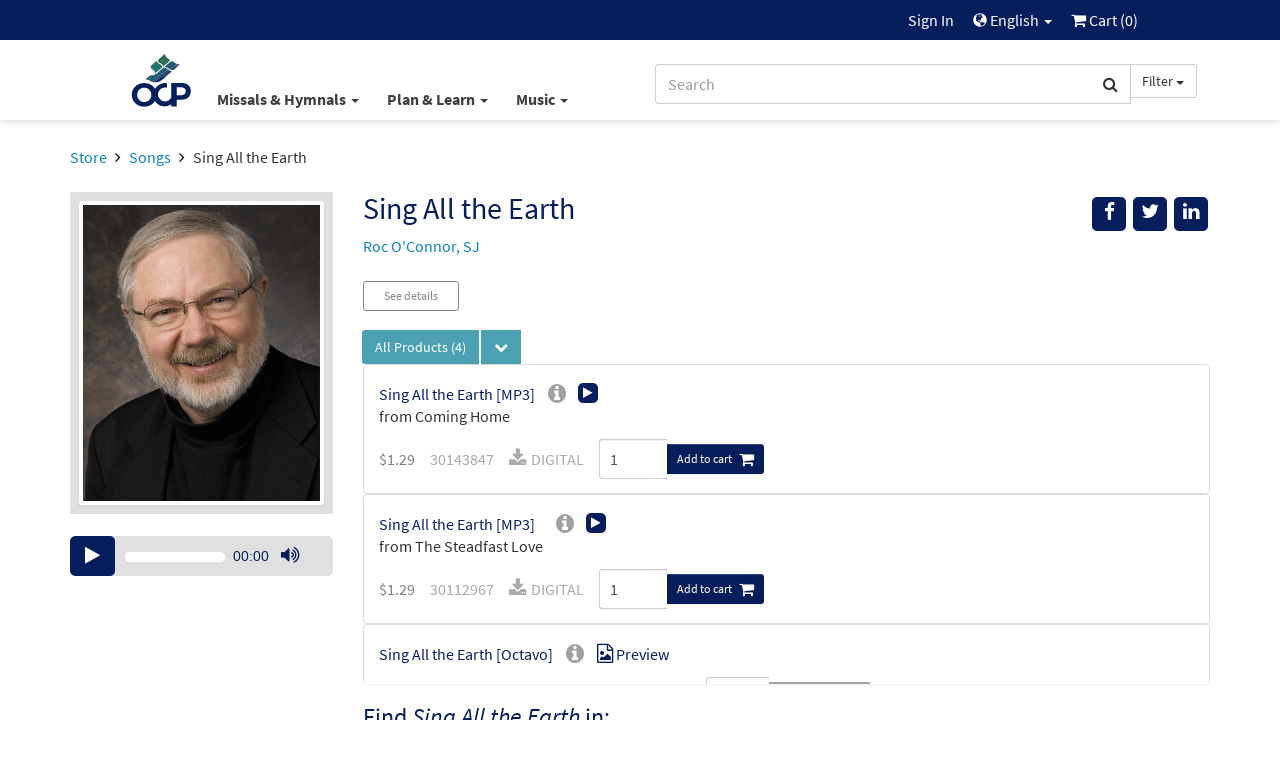

--- FILE ---
content_type: text/html; charset=UTF-8
request_url: https://ocp.org/en-us/songs/7006/sing-all-the-earth
body_size: 91108
content:
<html xmlns="http://www.w3.org/1999/xhtml" lang="en-us">
<head>
        <title>Sing All the Earth - Songs | OCP</title>
        <meta charset="utf-8" />
    <meta name="google" content="notranslate" />
    <meta name="viewport" content="width=device-width, initial-scale=1.0, user-scalable=no" />
    <meta name="p:domain_verify" content="661a9b8f47429895dee87360bdd347b5"/>
    <meta name="csrf-token" content="YhoA9Xs8rl2TWfE9JqMwq5bfetivNh0q6PjpD0kU" />

    
             <link rel="author" href="https://plus.google.com/+OCPLive" />
            <link rel="canonical" href="https://www.ocp.org/en-us/songs/7006/sing-all-the-earth" />
            <meta name="description" content="Sing All the Earthpublished and/or sold by Oregon Catholic Press for churches, schools, seminaries, ministries, individuals and more." />
            <meta property="fb:admins" content="100001574881704" />
            <meta property="fb:admins" content="151188838236004" />
            <meta property="fb:admins" content="158893254175035" />
            <meta name="title" content="Sing All the Earth - Songs | OCP" />
            <meta property="og:description" content="Sing All the Earthpublished and/or sold by Oregon Catholic Press for churches, schools, seminaries, ministries, individuals and more." />
            <meta property="og:image" content="http://cdn.ocp.org/shared/images/artists/oconnorr.jpg" />
            <meta property="og:site_name" content="Oregon Catholic Press" />
            <meta property="og:title" content="Sing All the Earth" />
            <meta property="og:type" content="music.song" />
            <meta property="og:url" content="https://www.ocp.org/en-us/songs/7006/sing-all-the-earth" />
            <link rel="publisher" href="https://plus.google.com/+OCPLive" />
            <meta name="robots" content="index,follow" />
            <meta name="twitter:card" content="summary_large_image" />
            <meta name="twitter:creator" content="@OCPmusic" />
            <meta name="twitter:description" content="Sing All the Earthpublished and/or sold by Oregon Catholic Press for churches, schools, seminaries, ministries, individuals and more." />
            <meta name="twitter:image" content="http://cdn.ocp.org/shared/images/artists/oconnorr.jpg" />
            <meta name="twitter:image:alt" content="Sing All the Earth" />
            <meta name="twitter:site" content="@OCPmusic" />
            <meta name="twitter:title" content="Sing All the Earth" />
            <meta name="twitter:url" content="https://www.ocp.org/en-us/songs/7006/sing-all-the-earth" />
             <link rel="stylesheet" href="/css/libraries.css?cachev=1767723174" media="all" />
	<link rel="stylesheet" href="/css/app.css?cachev=1767723173" media="all" />

    <link rel="apple-touch-icon" sizes="180x180" href="/apple-touch-icon.png?v=1673539967">
<link rel="icon" type="image/png" sizes="32x32" href="/favicon-32x32.png?v=1673539967">
<link rel="icon" type="image/png" sizes="16x16" href="/favicon-16x16.png?v=1673539967">
<link rel="manifest" href="/site.webmanifest">
<link rel="mask-icon" href="/safari-pinned-tab.svg" color="#5bbad5">
<meta name="msapplication-TileColor" content="#da532c">
<meta name="theme-color" content="#ffffff">
        <script src="https://www.google.com/recaptcha/api.js?hl=en" async defer></script>
    <!-- GA4 Tag Manager Head Start -->

<!-- GA4 Tag Manager Head End -->

</head>

<body >

    <!-- Google Tag Manager -->
    <script>
        //initialize dataLayer
        dataLayer = [{
                            'currentRoute': 'en-us.songs.show',
                        'currentUser': ''
        }];

        //push the transaction via the ouj.transactionSend event.
        document.addEventListener('DOMContentLoaded', function() {
                    });
    </script>

<!-- GA4 Tag Manager -->
<noscript><iframe src="https://www.googletagmanager.com/ns.html?id=GTM-MKJVBRZ"
    height="0" width="0" style="display:none;visibility:hidden"></iframe></noscript>
    <script>(function(w,d,s,l,i){w[l]=w[l]||[];w[l].push({'gtm.start':
        new Date().getTime(),event:'gtm.js'});var f=d.getElementsByTagName(s)[0],
        j=d.createElement(s),dl=l!='dataLayer'?'&l='+l:'';j.async=true;j.src=
        'https://www.googletagmanager.com/gtm.js?id='+i+dl;f.parentNode.insertBefore(j,f);
        })(window,document,'script','dataLayer','GTM-MKJVBRZ');</script>
<!-- End Google Tag Manager -->


    <div id="wrapper">
    <a id="top"></a>

        <div id="site-header">
            <div class="hidden-print">
                                    <nav id="top-nav" class="text-right">
    <div class="row">
        <div class="top-nav-frame col-md-10 col-md-offset-1 col-sm-12">
            
            <li>
    <a href="https://ocp.org/en-us/auth/login" title="Sign In" class="topNav-link">
        Sign In
    </a>
</li>

            
            
            
            <li class="dropdown">
    <a href="#" id="locale-selector-link" data-toggle="dropdown" aria-expanded="false">
        <span class="glyphicon glyphicon-globe" style="margin-top:2px;font-size:0.9em;"></span>
        English
        <span class="caret"></span>
    </a>
    <ul class="dropdown-menu dropdown-menu-right"
        aria-labelled-by="locale-selector-link"
        id="locale-dropdown">
        <li>
            <a href="https://ocp.org/en-us/songs/7006/sing-all-the-earth" 
                title="English"
                class="localization-link" rel="nofollow">
                English
            </a>
        </li>
        <li>
            <a href="https://ocp.org/es-us/songs/7006/sing-all-the-earth" 
                title="Español"
                class="localization-link" rel="nofollow">
                Español
            </a>
        </li>
    </ul>
</li>
            
            <li id="cart-status-link" class="">
    <a href="/en-us/cart"
        title="Cart">

        <span class="fa fa-shopping-cart"></span>
        Cart
        (<span class="cart-quantity">0</span>)
    </a>
</li>        </div>
    </div>
</nav>
                    <div id="main-nav" class="container">
    <div class="row">
        <div class="col-md-5 col-md-offset-1 col-sm-7 col-xs-3 text-left" style="padding-right:0;">
            <a class="ocp-logo" href="/en-us">
                <img id="ocp-site-logo"
    src="/img/logo/OCP-Logo-Ck-2023.svg"
    title="OCP" alt="OCP"
     style="width:68px;" />
            </a>
            <div class="menu-list-default hidden-xs">
                <!--BlockNavEnglish-->
<span class="menu-list">
    <span class="dropdown">
        <a href="#" title="Missals & Hymnals" class="dropdown-toggle"
            id="menu-missal-link" data-toggle="dropdown" aria-expanded="false">
        Missals & Hymnals
        <span class="caret"></span>
        </a>
        <div class="dropdown-menu dropdown-menu-left container large-nav-dropdown main-nav-frame main-nav-row columns-1" id="menu-missal" aria-labelledby="menu-missal-link">
            <div class="row">
                <div class="visible-xs col-xs-12 nav-page nav-visible" data-nav="missals-main">
                    <ul class="list-unstyled">
                <!--BEGIN MOBILE MISSALS & HYMNALS-->
                        <li><a href="https://ocp.org/en-us/missals" title="Missals" alt="Missals">Missals</a></li>
                        <li><a href="https://ocp.org/en-us/hymnals" title="Hymnals" alt="Hymnals">Hymnals</a></li>
                        <li><a href="https://ocp.org/en-us/support-materials" title="Accompaniments & Liturgy Support" alt="Accompaniments & Liturgy Support">Accompaniments & Liturgy Support</a></li>
                        <li><a href="https://ocp.org/en-us/multilingual-resources" title="Spanish & Intercultural" alt="Spanish & Intercultural">Spanish & Intercultural</a></li>
                        <li><a href="https://ocp.org/en-us/psalm-resources" title="Psalm Resources" alt="Psalm Resources">Psalm Resources</a></li>
                        <li><a href="https://ocp.org/en-us/antiphon-resources" title="Antiphons" alt="Antiphons">Antiphons</a></li>
                        <li><a href="https://ocp.org/en-us/accessories" title="Accessories" alt="Accessories">Accessories</a></li>
                <!--END MOBILE MISSALS & HYMNALS-->
                    </ul>
                </div>
                <div class="col-sm-12 col-xs-12 nav-page" data-nav="resources-programs">
                    <ul class="list-unstyled">
                <!--BEGIN DESKTOP MISSALS & HYMNALS-->
                        <li><a href="https://ocp.org/en-us/missals" title="Missals" alt="Missals">Missals</a></li>
                        <li><a href="https://ocp.org/en-us/hymnals" title="Hymnals" alt="Hymnals">Hymnals</a></li>
                        <li><a href="https://ocp.org/en-us/support-materials" title="Accompaniments & Liturgy Support" alt="Accompaniments & Liturgy Support">Accompaniments & Liturgy Support</a></li>
                        <li><a href="https://ocp.org/en-us/multilingual-resources" title="Spanish & Intercultural" alt="Spanish & Intercultural">Spanish & Intercultural</a></li>
                        <li><a href="https://ocp.org/en-us/psalm-resources" title="Psalm Resources" alt="Psalm Resources">Psalm Resources</a></li>
                        <li><a href="https://ocp.org/en-us/antiphon-resources" title="Antiphons" alt="Antiphons">Antiphons</a></li>
                        <li><a href="https://ocp.org/en-us/accessories" title="Accessories" alt="Accessories">Accessories</a></li>
                <!--END DESKTOP MISSALS & HYMNALS-->
                    </ul>
                </div>
            </div>
        </div>
    </span>
    <span class="dropdown">
        <a href="#" title="Plan & Learn" class="dropdown-toggle"
            id="menu-plan-link" data-toggle="dropdown" aria-expanded="false">
        Plan & Learn
        <span class="caret"></span>
        </a>
        <div class="dropdown-menu dropdown-menu-left container large-nav-dropdown main-nav-frame main-nav-row columns-2" id="menu-plan" aria-labelledby="menu-plan-link">
            <div class="row">
                <div class="visible-xs col-xs-12 nav-page nav-visible" data-nav="plan-main">
                    <ul class="list-unstyled">
                <!--BEGIN MOBILE PLAN & SEARCH-->        
                        <li><strong>PLANNING</strong></li>
                        <li><a href="https://ocp.org/en-us/liturgy-planning" title="Liturgy Planning" alt="Liturgy Planning">Liturgy Planning</a></li>
                        <li><a href="https://liturgy.ocp.org/en-us" title="NEW:Liturgy.com" alt="NEW:Liturgy.com" target="blank">Liturgy.com</a></li>
                        <li><a href="https://ocp.org/en-us/blog/liturgy-blog" title="Liturgy Blog" alt="Liturgy Blog">Liturgy Blog</a></li>
                        <li><a href="https://ocp.org/en-us/digital-resources" title="Digital Programs" alt="Digital Programs">Digital Resources</a></li>
                        <br />
                        <li><strong>LEARNING</strong></li>
                        <li><a href="https://ocp.org/en-us/instituto" title="Formation" alt="Formation">Formation</a></li>
                        <li><a href="https://ocp.org/en-us/blog" title="Blog" alt="Blog">Blog</a></li>
                        <li><a href="https://ocp.org/en-us/books" title="Books" alt="Books">Books</a></li>
                        <li><a href="https://ocp.org/en-us/blog/webinars" title="Webinars" alt="Webinars">Webinars</a></li>
                <!--END MOBILE PLAN & SEARCH-->
                    </ul>
                </div>
                <div class="col-sm-6 col-xs-12 nav-page" data-nav="plan-plan">
                    <ul class="list-unstyled">
                <!--BEGIN DESKTOP PLAN & SEARCH-->
                        <li><strong>PLANNING</strong></li>
                        <li><a href="https://ocp.org/en-us/liturgy-planning" title="Liturgy Planning" alt="Liturgy Planning">Liturgy Planning</a></li>
                        <li><a href="https://liturgy.ocp.org/en-us" title="NEW:Liturgy.com" alt="NEW:Liturgy.com" target="blank">Liturgy.com</a></li>
                        <li><a href="https://ocp.org/en-us/blog/liturgy-blog" title="Liturgy Blog" alt="Liturgy Blog">Liturgy Blog</a></li>
                        <li><a href="https://ocp.org/en-us/digital-resources" title="Digital Programs" alt="Digital Programs">Digital Resources</a></li>
                    </ul>
                </div>
                <div class="col-sm-6 col-xs-12 nav-page" data-nav="plan-learn">
                    <ul class="list-unstyled">
                        <li><strong>LEARNING</strong></li>
                        <li><a href="https://ocp.org/en-us/instituto" title="Formation" alt="Formation">Formation</a></li>
                        <li><a href="https://ocp.org/en-us/blog" title="Blog" alt="Blog">Blog</a></li>
                        <li><a href="https://ocp.org/en-us/books" title="Books" alt="Books">Books</a></li>
                        <li><a href="https://ocp.org/en-us/blog/webinars" title="Webinars" alt="Webinars">Webinars</a></li>
                 <!--END DESKTOP PLAN & SEARCH-->
                    </ul>
                </div>
            </div>
        </div>
    </span>
    <span class="dropdown">
        <a href="#" title="Music" class="dropdown-toggle"
            id="menu-music-link" data-toggle="dropdown" aria-expanded="false">
        Music
        <span class="caret"></span>
        </a>
        <div class="dropdown-menu dropdown-menu-left container large-nav-dropdown main-nav-frame main-nav-row columns-2" id="menu-music" aria-labelledby="menu-music-link">
            <div class="row">
                <div class="visible-xs col-xs-12 nav-page nav-visible" data-nav="music-main">
                    <ul class="list-unstyled">
                <!--BEGIN MOBILE MUSIC--> 
                      <li><strong>MUSIC</strong></li>
                        <li><a href="https://ocp.org/en-us/choral-review-service-subscription" title="Choral Review Service" alt="Choral Review Service">Choral Review Service</a></li>
                        <li><a href="https://ocp.org/en-us/songs" title="Find Sheet Music" alt="Find Sheet Music">Find Sheet Music</a></li>
                        <li><a href="https://ocp.org/en-us/mass-settings" title="Mass Settings" alt="Mass Settings">Mass Settings</a></li>
                        <li><a href="https://ocp.org/en-us/choral-music" title="Octavo Series" alt="Octavo Series">Octavo Series</a></li>
                        <li><a href="https://ocp.org/en-us/latin-and-chant" title="Latin & Chant" alt="Latin & Chant">Latin & Chant</a></li> 
                        <br />
                        <li><strong>COMPOSERS</strong></a></li>
                        <li><a href="https://ocp.org/en-us/search?c=artist" title="Browse All Artists" alt="Browse All Artists">Browse All Composers</a></li>
                        <li><a href="https://ocp.org/en-us/albums" title="Albums" alt="Albums">Albums</a></li>
                        <li><a href="https://ocp.org/en-us/artists" title="Find songs by Artist" alt="Find songs by Artist">Find songs by Composer</a></li>
                <!--END MOBILE MUSIC-->         
                    </ul>
                </div>
                <div class="col-sm-6 col-xs-12 nav-page" data-nav="music-music">
                    <ul class="list-unstyled">
                <!--BEGIN DESKTOP MUSIC-->         
                       <li><strong>MUSIC</strong></li>
                        <li><a href="https://ocp.org/en-us/choral-review-service-subscription" title="Choral Review Service" alt="Choral Review Service">Choral Review Service</a></li>
                        <li><a href="https://ocp.org/en-us/songs" title="Find Sheet Music" alt="Find Sheet Music">Find Sheet Music</a></li>
                        <li><a href="https://ocp.org/en-us/mass-settings" title="Mass Settings" alt="Mass Settings">Mass Settings</a></li>
                        <li><a href="https://ocp.org/en-us/choral-music" title="Octavo Series" alt="Octavo Series">Octavo Series</a></li>
                        <li><a href="https://ocp.org/en-us/latin-and-chant" title="Latin & Chant" alt="Latin & Chant">Latin & Chant</a></li>
                    </ul>
                </div>
                <div class="col-sm-6 col-xs-12 nav-page" data-nav="music-composers">
                    <ul class="list-unstyled">
                        <li><strong>COMPOSERS</strong></a></li>
                        <li><a href="https://ocp.org/en-us/search?c=artist" title="Browse All Artists" alt="Browse All Artists">Browse All Composers</a></li>
                        <li><a href="https://ocp.org/en-us/albums" title="Albums" alt="Albums">Albums</a></li>
                        <li><a href="https://ocp.org/en-us/artists" title="Find songs by Artist" alt="Find songs by Artist">Find songs by Composer</a></li>
                <!--END DESKTOP MUSIC-->         
                    </ul>
                </div>
            </div>
        </div>
    </span>
</span>


            </div>
        </div>
        <div class="col-md-5 col-sm-5 col-xs-9 text-right">
            <span class="search-bar-container">
    <form action="https://ocp.org/en-us/search" method="GET" role="search" id="nav-search">
        <div class="form-group">
            <div class="input-group">
                <input type="text" class="form-control" name="q" placeholder="Search" value="" />
                <input type="hidden" class="search-category" name="c" value="artist;blog;page;product;song;collection" />
                <span class="input-group-btn">
                    <button class="btn btn-default form-control" type="submit">
                        <span class="fa fa-search"></span>
                    </button>
                    <a class="btn btn-default dropdown-toggle hidden-sm hidden-xs" data-toggle="dropdown" aria-haspopup="true" aria-expanded="false">
                        <span class="search-category-label">Filter</span>
                        <span class="caret"></span>
                    </a>
                    <ul class="dropdown-menu dropdown-menu-left filter-selector">
                        <li>
                            <a href="#" data-text="Filter" data-value="article;artist;page;product;song">
                            Remove Filter
                            </a>
                        </li>
                        <li role="separator" class="divider"></li>
                        <li><a href="#" data-value="product" data-text="Products">Products only</a></li>
                        <li><a href="#" data-value="song" data-text="Songs">Songs only</a></li>
                    </ul>
                </span>
            </div>
        </div>
    </form>


</span>

        </div>
        <div class="col-xs-12 hidden-sm hidden-md hidden-lg mobile-menu-list">
            <!--BlockNavEnglish-->
<span class="menu-list">
    <span class="dropdown">
        <a href="#" title="Missals & Hymnals" class="dropdown-toggle"
            id="menu-missal-link" data-toggle="dropdown" aria-expanded="false">
        Missals & Hymnals
        <span class="caret"></span>
        </a>
        <div class="dropdown-menu dropdown-menu-left container large-nav-dropdown main-nav-frame main-nav-row columns-1" id="menu-missal" aria-labelledby="menu-missal-link">
            <div class="row">
                <div class="visible-xs col-xs-12 nav-page nav-visible" data-nav="missals-main">
                    <ul class="list-unstyled">
                <!--BEGIN MOBILE MISSALS & HYMNALS-->
                        <li><a href="https://ocp.org/en-us/missals" title="Missals" alt="Missals">Missals</a></li>
                        <li><a href="https://ocp.org/en-us/hymnals" title="Hymnals" alt="Hymnals">Hymnals</a></li>
                        <li><a href="https://ocp.org/en-us/support-materials" title="Accompaniments & Liturgy Support" alt="Accompaniments & Liturgy Support">Accompaniments & Liturgy Support</a></li>
                        <li><a href="https://ocp.org/en-us/multilingual-resources" title="Spanish & Intercultural" alt="Spanish & Intercultural">Spanish & Intercultural</a></li>
                        <li><a href="https://ocp.org/en-us/psalm-resources" title="Psalm Resources" alt="Psalm Resources">Psalm Resources</a></li>
                        <li><a href="https://ocp.org/en-us/antiphon-resources" title="Antiphons" alt="Antiphons">Antiphons</a></li>
                        <li><a href="https://ocp.org/en-us/accessories" title="Accessories" alt="Accessories">Accessories</a></li>
                <!--END MOBILE MISSALS & HYMNALS-->
                    </ul>
                </div>
                <div class="col-sm-12 col-xs-12 nav-page" data-nav="resources-programs">
                    <ul class="list-unstyled">
                <!--BEGIN DESKTOP MISSALS & HYMNALS-->
                        <li><a href="https://ocp.org/en-us/missals" title="Missals" alt="Missals">Missals</a></li>
                        <li><a href="https://ocp.org/en-us/hymnals" title="Hymnals" alt="Hymnals">Hymnals</a></li>
                        <li><a href="https://ocp.org/en-us/support-materials" title="Accompaniments & Liturgy Support" alt="Accompaniments & Liturgy Support">Accompaniments & Liturgy Support</a></li>
                        <li><a href="https://ocp.org/en-us/multilingual-resources" title="Spanish & Intercultural" alt="Spanish & Intercultural">Spanish & Intercultural</a></li>
                        <li><a href="https://ocp.org/en-us/psalm-resources" title="Psalm Resources" alt="Psalm Resources">Psalm Resources</a></li>
                        <li><a href="https://ocp.org/en-us/antiphon-resources" title="Antiphons" alt="Antiphons">Antiphons</a></li>
                        <li><a href="https://ocp.org/en-us/accessories" title="Accessories" alt="Accessories">Accessories</a></li>
                <!--END DESKTOP MISSALS & HYMNALS-->
                    </ul>
                </div>
            </div>
        </div>
    </span>
    <span class="dropdown">
        <a href="#" title="Plan & Learn" class="dropdown-toggle"
            id="menu-plan-link" data-toggle="dropdown" aria-expanded="false">
        Plan & Learn
        <span class="caret"></span>
        </a>
        <div class="dropdown-menu dropdown-menu-left container large-nav-dropdown main-nav-frame main-nav-row columns-2" id="menu-plan" aria-labelledby="menu-plan-link">
            <div class="row">
                <div class="visible-xs col-xs-12 nav-page nav-visible" data-nav="plan-main">
                    <ul class="list-unstyled">
                <!--BEGIN MOBILE PLAN & SEARCH-->        
                        <li><strong>PLANNING</strong></li>
                        <li><a href="https://ocp.org/en-us/liturgy-planning" title="Liturgy Planning" alt="Liturgy Planning">Liturgy Planning</a></li>
                        <li><a href="https://liturgy.ocp.org/en-us" title="NEW:Liturgy.com" alt="NEW:Liturgy.com" target="blank">Liturgy.com</a></li>
                        <li><a href="https://ocp.org/en-us/blog/liturgy-blog" title="Liturgy Blog" alt="Liturgy Blog">Liturgy Blog</a></li>
                        <li><a href="https://ocp.org/en-us/digital-resources" title="Digital Programs" alt="Digital Programs">Digital Resources</a></li>
                        <br />
                        <li><strong>LEARNING</strong></li>
                        <li><a href="https://ocp.org/en-us/instituto" title="Formation" alt="Formation">Formation</a></li>
                        <li><a href="https://ocp.org/en-us/blog" title="Blog" alt="Blog">Blog</a></li>
                        <li><a href="https://ocp.org/en-us/books" title="Books" alt="Books">Books</a></li>
                        <li><a href="https://ocp.org/en-us/blog/webinars" title="Webinars" alt="Webinars">Webinars</a></li>
                <!--END MOBILE PLAN & SEARCH-->
                    </ul>
                </div>
                <div class="col-sm-6 col-xs-12 nav-page" data-nav="plan-plan">
                    <ul class="list-unstyled">
                <!--BEGIN DESKTOP PLAN & SEARCH-->
                        <li><strong>PLANNING</strong></li>
                        <li><a href="https://ocp.org/en-us/liturgy-planning" title="Liturgy Planning" alt="Liturgy Planning">Liturgy Planning</a></li>
                        <li><a href="https://liturgy.ocp.org/en-us" title="NEW:Liturgy.com" alt="NEW:Liturgy.com" target="blank">Liturgy.com</a></li>
                        <li><a href="https://ocp.org/en-us/blog/liturgy-blog" title="Liturgy Blog" alt="Liturgy Blog">Liturgy Blog</a></li>
                        <li><a href="https://ocp.org/en-us/digital-resources" title="Digital Programs" alt="Digital Programs">Digital Resources</a></li>
                    </ul>
                </div>
                <div class="col-sm-6 col-xs-12 nav-page" data-nav="plan-learn">
                    <ul class="list-unstyled">
                        <li><strong>LEARNING</strong></li>
                        <li><a href="https://ocp.org/en-us/instituto" title="Formation" alt="Formation">Formation</a></li>
                        <li><a href="https://ocp.org/en-us/blog" title="Blog" alt="Blog">Blog</a></li>
                        <li><a href="https://ocp.org/en-us/books" title="Books" alt="Books">Books</a></li>
                        <li><a href="https://ocp.org/en-us/blog/webinars" title="Webinars" alt="Webinars">Webinars</a></li>
                 <!--END DESKTOP PLAN & SEARCH-->
                    </ul>
                </div>
            </div>
        </div>
    </span>
    <span class="dropdown">
        <a href="#" title="Music" class="dropdown-toggle"
            id="menu-music-link" data-toggle="dropdown" aria-expanded="false">
        Music
        <span class="caret"></span>
        </a>
        <div class="dropdown-menu dropdown-menu-left container large-nav-dropdown main-nav-frame main-nav-row columns-2" id="menu-music" aria-labelledby="menu-music-link">
            <div class="row">
                <div class="visible-xs col-xs-12 nav-page nav-visible" data-nav="music-main">
                    <ul class="list-unstyled">
                <!--BEGIN MOBILE MUSIC--> 
                      <li><strong>MUSIC</strong></li>
                        <li><a href="https://ocp.org/en-us/choral-review-service-subscription" title="Choral Review Service" alt="Choral Review Service">Choral Review Service</a></li>
                        <li><a href="https://ocp.org/en-us/songs" title="Find Sheet Music" alt="Find Sheet Music">Find Sheet Music</a></li>
                        <li><a href="https://ocp.org/en-us/mass-settings" title="Mass Settings" alt="Mass Settings">Mass Settings</a></li>
                        <li><a href="https://ocp.org/en-us/choral-music" title="Octavo Series" alt="Octavo Series">Octavo Series</a></li>
                        <li><a href="https://ocp.org/en-us/latin-and-chant" title="Latin & Chant" alt="Latin & Chant">Latin & Chant</a></li> 
                        <br />
                        <li><strong>COMPOSERS</strong></a></li>
                        <li><a href="https://ocp.org/en-us/search?c=artist" title="Browse All Artists" alt="Browse All Artists">Browse All Composers</a></li>
                        <li><a href="https://ocp.org/en-us/albums" title="Albums" alt="Albums">Albums</a></li>
                        <li><a href="https://ocp.org/en-us/artists" title="Find songs by Artist" alt="Find songs by Artist">Find songs by Composer</a></li>
                <!--END MOBILE MUSIC-->         
                    </ul>
                </div>
                <div class="col-sm-6 col-xs-12 nav-page" data-nav="music-music">
                    <ul class="list-unstyled">
                <!--BEGIN DESKTOP MUSIC-->         
                       <li><strong>MUSIC</strong></li>
                        <li><a href="https://ocp.org/en-us/choral-review-service-subscription" title="Choral Review Service" alt="Choral Review Service">Choral Review Service</a></li>
                        <li><a href="https://ocp.org/en-us/songs" title="Find Sheet Music" alt="Find Sheet Music">Find Sheet Music</a></li>
                        <li><a href="https://ocp.org/en-us/mass-settings" title="Mass Settings" alt="Mass Settings">Mass Settings</a></li>
                        <li><a href="https://ocp.org/en-us/choral-music" title="Octavo Series" alt="Octavo Series">Octavo Series</a></li>
                        <li><a href="https://ocp.org/en-us/latin-and-chant" title="Latin & Chant" alt="Latin & Chant">Latin & Chant</a></li>
                    </ul>
                </div>
                <div class="col-sm-6 col-xs-12 nav-page" data-nav="music-composers">
                    <ul class="list-unstyled">
                        <li><strong>COMPOSERS</strong></a></li>
                        <li><a href="https://ocp.org/en-us/search?c=artist" title="Browse All Artists" alt="Browse All Artists">Browse All Composers</a></li>
                        <li><a href="https://ocp.org/en-us/albums" title="Albums" alt="Albums">Albums</a></li>
                        <li><a href="https://ocp.org/en-us/artists" title="Find songs by Artist" alt="Find songs by Artist">Find songs by Composer</a></li>
                <!--END DESKTOP MUSIC-->         
                    </ul>
                </div>
            </div>
        </div>
    </span>
</span>


        </div>
    </div>
</div>                            </div>
            <div class="visible-print text-center pad-bottom-1">
                <img id="ocp-site-logo"
    src="/img/logo/OCP-Logo-Ck-2023.svg"
    title="OCP" alt="OCP"
     style="width:80px;" />
            </div>
        </div> <!-- #site-header -->

        
        

        
        <div class="top-nav-shim hidden-print"></div>
        <div class="main-nav-shim hidden-print"></div>

        
        <div id="content-main" >

                            <div class="container">
                    <div class="row">
                        <div class="col-xs-12">
                            <ul class="breadcrumb">
            
                    <li>
                                    <a href="https://ocp.org/en-us/store">Store</a>
                            </li>
                    
                    <li>
                                    <a href="https://ocp.org/en-us/songs">Songs</a>
                            </li>
                    
                    <li class=&quot;active&quot;>
                                    Sing All the Earth
                            </li>
            </ul>
                        </div>
                    </div>
                </div>
            
            <div id="main-messages-container" class="container">
    <div class="row">

        
        
        
        

        
        <style> .alert-gray { background-color: #e7e7e7; border-color: #ccc; color: #555 } </style>
    


        
        
        
        
        
        
        
        
        
        
        
        
        
        <div id="js-messages" class="alert hidden ocp-messages">
            <button type="button" class="close" data-dismiss="alert">&times;</button>
            <div class="content"></div>
        </div>

    </div>
</div>

                                    
                        
<div class="container"  itemscope=&quot;&quot; itemtype=&quot;http://schema.org/MusicComposition&quot;>

    <div class="row">

        <div class="col-xs-12 col-sm-9 pull-right">

            <div class="row">
                <div class="col-xs-10 col-sm-8 col-md-9">
                    <h1 class="margin-top-0 text-dark-blue" style="font-size: 30px" itemprop="name">Sing All the Earth</h1>
                                         <p>                                <a href="https://ocp.org/en-us/artists/725">Roc O&#039;Connor, SJ</a>
            
    </p>                 </div> <!-- title .col -->
                <div class="col-xs-2 col-sm-4 col-md-3">
                    <div class="pull-right" style="">

    <div class="visible-xs dropdown">
        <button 
          type="button"
          class="btn btn-secondary dropdown-toggle"
          title="Messages.share"
          data-toggle="dropdown" 
          aria-haspopup="true"
          aria-expanded="false">
            <span class="glyphicon glyphicon-share"></span>
        </button>
        <ul class="dropdown-menu pull-right" aria-labelledby="help-dropdown-button">
            <li><a href="https://facebook.com/sharer/sharer.php?u=https://ocp.org/en-us/songs/7006/sing-all-the-earth" title="Facebook" aria-label="Share on Facebook" target="_blank"><span style="width: 20px;" class="fa fa-facebook" ></span> Facebook</a></li>
            <li><a href="https://twitter.com/intent/tweet/?text=Check%20out%20this%20page%20from%20OCP&url=https://ocp.org/en-us/songs/7006/sing-all-the-earth" title="Twitter" aria-label="Share on Twitter" target="_blank"><span style="width: 20px;"  class="fa fa-twitter"></span> Twitter</a></li>
            <li><a href="https://www.linkedin.com/shareArticle?mini=true&amp;url=https://ocp.org/en-us/songs/7006/sing-all-the-earth" target="_blank" title="LinkedIn"><span style="width: 20px;" class="fa fa-linkedin" ></span> LinkedIn</a></li>
            
        </ul>
    </div>

    <div class="hidden-xs">
        <a href="#" onclick="javascript:void window.open('https://facebook.com/sharer/sharer.php?u=https://ocp.org/en-us/songs/7006/sing-all-the-earth','share','width=500,height=500,toolbar=0,menubar=0,location=0,status=1,scrollbars=1,resizable=1,left='+((screen.width/2)-(500/2))+',top='+((screen.height/2)-(500/2)));return false;" class="body-socialIcon" title="Facebook" aria-label="Share on Facebook"><span class="fa fa-facebook"></span></a>
        <a href="#" onclick="javascript:void window.open('https://twitter.com/intent/tweet/?text=Check%20out%20this%20page%20from%20OCP&url=https://ocp.org/en-us/songs/7006/sing-all-the-earth','share','width=500,height=500,toolbar=0,menubar=0,location=0,status=1,scrollbars=1,resizable=1,left='+((screen.width/2)-(500/2))+',top='+((screen.height/2)-(500/2)));return false;"" class="body-socialIcon" title="Twitter" aria-label="Share on Twitter" > <span class="fa fa-twitter"> </span></a>
        <a href="#" onclick="javascript:void window.open('https://www.linkedin.com/shareArticle?mini=true&amp;url=https://ocp.org/en-us/songs/7006/sing-all-the-earth&amp;title=Check%20out%20this%20page%20at%20Ocp.org!&amp;source=https://ocp.org/en-us/songs/7006/sing-all-the-earth','share','width=500,height=500,toolbar=0,menubar=0,location=0,status=1,scrollbars=1,resizable=1,left='+((screen.width/2)-(500/2))+',top='+((screen.height/2)-(500/2)));return false;" title="LinkedIn" class="body-socialIcon" ><span class="fa fa-linkedin" ></span></a>
        
        
    </div>

</div>
                </div> <!-- share .col -->
            </div> <!-- top title inner .row -->

        </div> <!-- top title .col -->

        <div class="col-xs-12 col-sm-3 text-center">
            <div class="light-gray-bg pad-xs-0_5 pad-md-1" style="min-height:150px;">
                    <img  class="img-thumbnail"  alt="Sing All the Earth"  src="https://dh8zy5a1i9xe5.cloudfront.net/shared/images/artists/oconnorr.jpg" />
            </div>
                            <div><br /></div>
                    <audio preload='none' class="hidden mejs-ocp mejs-product"  style="width: 100%;" controls='' data-toggledby="7006" data-playlist="0" data-playlist-index="0">
            
        <source src="https://dh8zy5a1i9xe5.cloudfront.net/shared/mp3/preview90/10649_01_12.mp3" type="audio/mpeg">
        
        <a href="https://dh8zy5a1i9xe5.cloudfront.net/shared/mp3/preview90/10649_01_12.mp3">Click here to listen</a>
    </audio>
    <div class="desktoponly"><br></div>

            
        </div> <!-- main area image .col -->

        <div class="col-xs-12 col-sm-9">

            
            
            
                <div class="margin-bottom-1 margin-top-0_5">
                    <span><a href="#more-details" class="btn btn-sm btn-plain-hollow btn-with-personal-space btn-fat product-button">See details</a></span>
                                                            
                                    </div>
            
            
    
     

            <span class="input-group">
        <span class="input-group-btn">
            <button
                type="button " id="report-batch-select-button"
                class="btn btn-default-related-pretty pretty-button-text btn-dropdown-teal dropdown-toggle"
                title="Select Multiple Rows"
                style="border-radius: 3px 0 0 3px;"
                data-toggle="dropdown" aria-haspopup="true" aria-expanded="false"
            >
            <span class="">
                All Products 
                <span>(4)</span>
            </span>
            </button>
            <button type="button" id="report-batch-select-button" class="btn btn-default-related-pretty btn-dropdown-teal dropdown-toggle " title="Select Multiple Rows" style="margin-left: 3px;"
                data-toggle="dropdown" aria-haspopup="true" aria-expanded="false">
                <span class="fa fa-chevron-down"></span>
            </button>
            <ul class="dropdown-menu pretty-dropdown" aria-labelledby="report-batch-select-button">
                <li><a id="product-type-0" product-type="0" data-nav-hash="" href="#" class="select-visible pretty-dropdown-item">
                
        

                All Products <span style="color: #808080; margin-left: 5px">(4)</span>
            </a></li>
                                <li><a id="product-type-1" product-type="1" data-nav-hash="mp3" href="#" class="select-visible pretty-dropdown-item">
                
        

                MP3 <span style="color: #808080; margin-left: 5px">(2)</span>
            </a></li>
                                <li><a id="product-type-2" product-type="2" data-nav-hash="vocal" href="#" class="select-visible pretty-dropdown-item">
                
        

                Vocal <span style="color: #808080; margin-left: 5px">(2)</span>
            </a></li>
                        </ul>
        </span>
    </span>

    
                                            
                <div class="list-group" style="overflow-y:scroll; max-height:320px; position:relative;" >
                                        <span content="4" ></span>
                                            <div class="" id="scroll-product-type-0" >
                <div class="list-group-item clearfix product-scroll-list-item"  itemprop="isBasedOn" itemscope="" itemtype="http://schema.org/Product" >

  
  <div class="productlist-row productlist-title-row">
    
    <div>
      <span>
                                  <span title="Sing All the Earth [MP3]" style="color: #061f5c" itemprop="name">Sing All the Earth [MP3]</span>
                                      <br />from Coming Home
              </span>
    </div>

    
          <div><span>
        <i style="margin-left: 8px; font-size: 21px;" identifier="related-30143847-all" class="product-list-icon product-description-modal-show fa fa-info-circle" aria-hidden="true"></i>
        <div id="product-description-modal-related-30143847-all" class="modal fade" role="dialog" tabindex="-1">
    <div class="modal-dialog">
        <div class="modal-content">
            <div class="modal-header">
                <button type="button" class="close" data-dismiss="modal" aria-label="Close"><span aria-hidden="true">&times;</span></button>
                <h4 class="modal-title">Description</h4>
            </div>
            <div class="modal-body">
                
                <table>
<tr>
<td class="mp3-snippet-left-col">Format:</td>
<td class="mp3-snippet-right-col">Full-length<br />
High-quality, 256 kpbs<br />
MP3</td>
</tr>
<tr>
<td class="mp3-snippet-left-col">Digital Rights Management:</td>
<td class="mp3-snippet-right-col">None</td>
</tr>
<tr>
<td class="mp3-snippet-left-col">Delivery Method:</td>
<td class="mp3-snippet-right-col"><img src="https://dh8zy5a1i9xe5.cloudfront.net/shared/images/icons/de_icon.gif" border="0" width="13" height="13" /> &nbsp; Downloaded</td>
</tr>
</table>

                <div class="clearfix"></div>
            </div>
            <div class="modal-footer">
                <button type="button" class="btn btn-default" data-dismiss="modal">Close</button>
            </div>
        </div>
    </div>
</div>

      </span></div>
    
    
    
    
          <div><span>
        <button type="button" title='Play' class="btn play-pause song- fa fa-play" style=&quot;position: relative; top: 1px;&quot;
            data-composer-ids="" data-composer-names="Roc O’Connor" data-image="https://dh8zy5a1i9xe5.cloudfront.net/shared/images/products/30143826_s.jpg" data-music-id="" data-price="1.29" data-product-id="30143847" data-src="https://dh8zy5a1i9xe5.cloudfront.net/shared/mp3/preview90/30143826_02_04.mp3" data-title="Sing All the Earth [MP3]" data-target="" data-toggle="audio" data-playlist-index="0"
        >
            <span></span>
        </button>
    
      </span></div>
      </div>

  
  <div class="productlist-row productlist-info-row">
    
    <div class="darkgray"  itemprop="offers" itemscope itemtype="http://schema.org/Offer" >
      <span>
                              
            <span
              content="USD"
              itemprop="priceCurrency">$</span><span
              content="1.29" itemprop="price">1.29</span>
              </span>
    </div>

    
    <div class="lightgray"  content="30143847" itemprop="productID" >
      <span>30143847</span>
    </div>

    
    <div><span>
      <i data-hover-caption="Digital product" class="fa fa-download" style="color: #AAAAAA; font-size: 19px; margin-right: 1px" aria-hidden="true"></i>
    <span style="color: #AAAAAA;">DIGITAL</span>
    </span></div>

    
    
    
    <div class="visible-xs productlist-linebreak"></div>

    
    <div>
      <div class="cart-qty-btn cart-qty-btn-en input-group ">
    <input id="30143847-qty" class="input-sm form-control update-add-qty" 
            data-product-id="30143847" min="1" name="30143847-qty" 
            type="number" value="1">
    <span class="input-group-btn">
        <button class="add-to-cart-flat btn-sm btn-primary text-nowrap" 
        style="
        height: 30px;
        background-image: none;
        border: none; 
         background-color: #061F5C;         " 
        data-product-ids="30143847:xxx"
        id="product-add-30143847" 
        type="button"
                >
    <span style="margin: 0 5px; "  data-product-ids="30143847:xxx"  id="product-add2-30143847" >
         Add to cart     </span>

            
        <i class="fa fa-shopping-cart fa-lg" aria-hidden="true"></i>
    </button>
    </span>
</div>
    </div>

    
    <div class="productlist-actions">
      
            
      
      <div>
        
      </div>
    </div>
  </div>

  
  </div>
            </div>
                    <div class="" id="scroll-product-type-0" >
                <div class="list-group-item clearfix product-scroll-list-item"  itemprop="isBasedOn" itemscope="" itemtype="http://schema.org/Product" >

  
  <div class="productlist-row productlist-title-row">
    
    <div>
      <span>
                                  <span title="Sing All the Earth [MP3]" style="color: #061f5c" itemprop="name">Sing All the Earth [MP3]</span>
                                      <br />from The Steadfast Love
              </span>
    </div>

    
          <div><span>
        <i style="margin-left: 8px; font-size: 21px;" identifier="related-30112967-all" class="product-list-icon product-description-modal-show fa fa-info-circle" aria-hidden="true"></i>
        <div id="product-description-modal-related-30112967-all" class="modal fade" role="dialog" tabindex="-1">
    <div class="modal-dialog">
        <div class="modal-content">
            <div class="modal-header">
                <button type="button" class="close" data-dismiss="modal" aria-label="Close"><span aria-hidden="true">&times;</span></button>
                <h4 class="modal-title">Description</h4>
            </div>
            <div class="modal-body">
                
                <table>
<tr>
<td class="mp3-snippet-left-col">Format:</td>
<td class="mp3-snippet-right-col">Full-length<br />
High-quality, 256 kpbs<br />
MP3</td>
</tr>
<tr>
<td class="mp3-snippet-left-col">Digital Rights Management:</td>
<td class="mp3-snippet-right-col">None</td>
</tr>
<tr>
<td class="mp3-snippet-left-col">Delivery Method:</td>
<td class="mp3-snippet-right-col"><img src="https://dh8zy5a1i9xe5.cloudfront.net/shared/images/icons/de_icon.gif" border="0" width="13" height="13" /> &nbsp; Downloaded</td>
</tr>
<tr>
<td class="mp3-snippet-left-col">Also Available At:</td>
<td class="mp3-snippet-right-col"><img src="https://dh8zy5a1i9xe5.cloudfront.net/shared/images/icons/sas_itunes_med_icn.gif" border="0" width="13" height="13" /> &nbsp; <a href="http://itunes.apple.com/us/album/id609848569">Apple iTunes</a></td>
</tr>
<tr>
<td class="mp3-snippet-left-col"></td>
<td class="mp3-snippet-right-col"><a target="_blank" href="http://www.amazon.com/exec/obidos/ASIN/B00BO2VXQI/wo-ocp-20">Amazon</a></td>
</tr>
</table>

                <div class="clearfix"></div>
            </div>
            <div class="modal-footer">
                <button type="button" class="btn btn-default" data-dismiss="modal">Close</button>
            </div>
        </div>
    </div>
</div>

      </span></div>
    
    
    
    
          <div><span>
        <button type="button" title='Play' class="btn play-pause song- fa fa-play" style=&quot;position: relative; top: 1px;&quot;
            data-composer-ids="" data-composer-names="Roc O’Connor" data-image="https://dh8zy5a1i9xe5.cloudfront.net/shared/images/products/10649_s.jpg" data-music-id="" data-price="1.29" data-product-id="30112967" data-src="https://dh8zy5a1i9xe5.cloudfront.net/shared/mp3/preview90/10649_01_12.mp3" data-title="Sing All the Earth [MP3]" data-target="" data-toggle="audio" data-playlist-index="0"
        >
            <span></span>
        </button>
    
      </span></div>
      </div>

  
  <div class="productlist-row productlist-info-row">
    
    <div class="darkgray"  itemprop="offers" itemscope itemtype="http://schema.org/Offer" >
      <span>
                              
            <span
              content="USD"
              itemprop="priceCurrency">$</span><span
              content="1.29" itemprop="price">1.29</span>
              </span>
    </div>

    
    <div class="lightgray"  content="30112967" itemprop="productID" >
      <span>30112967</span>
    </div>

    
    <div><span>
      <i data-hover-caption="Digital product" class="fa fa-download" style="color: #AAAAAA; font-size: 19px; margin-right: 1px" aria-hidden="true"></i>
    <span style="color: #AAAAAA;">DIGITAL</span>
    </span></div>

    
    
    
    <div class="visible-xs productlist-linebreak"></div>

    
    <div>
      <div class="cart-qty-btn cart-qty-btn-en input-group ">
    <input id="30112967-qty" class="input-sm form-control update-add-qty" 
            data-product-id="30112967" min="1" name="30112967-qty" 
            type="number" value="1">
    <span class="input-group-btn">
        <button class="add-to-cart-flat btn-sm btn-primary text-nowrap" 
        style="
        height: 30px;
        background-image: none;
        border: none; 
         background-color: #061F5C;         " 
        data-product-ids="30112967:xxx"
        id="product-add-30112967" 
        type="button"
                >
    <span style="margin: 0 5px; "  data-product-ids="30112967:xxx"  id="product-add2-30112967" >
         Add to cart     </span>

            
        <i class="fa fa-shopping-cart fa-lg" aria-hidden="true"></i>
    </button>
    </span>
</div>
    </div>

    
    <div class="productlist-actions">
      
            
      
      <div>
        
      </div>
    </div>
  </div>

  
  </div>
            </div>
                    <div class="" id="scroll-product-type-0" >
                <div class="list-group-item clearfix product-scroll-list-item"  itemprop="isBasedOn" itemscope="" itemtype="http://schema.org/Product" >

  
  <div class="productlist-row productlist-title-row">
    
    <div>
      <span>
                                  <span title="Sing All the Earth [Octavo]" style="color: #061f5c" itemprop="name">Sing All the Earth [Octavo]</span>
                                  </span>
    </div>

    
          <div><span>
        <i style="margin-left: 8px; font-size: 21px;" identifier="related-5748-all" class="product-list-icon product-description-modal-show fa fa-info-circle" aria-hidden="true"></i>
        <div id="product-description-modal-related-5748-all" class="modal fade" role="dialog" tabindex="-1">
    <div class="modal-dialog">
        <div class="modal-content">
            <div class="modal-header">
                <button type="button" class="close" data-dismiss="modal" aria-label="Close"><span aria-hidden="true">&times;</span></button>
                <h4 class="modal-title">Description</h4>
            </div>
            <div class="modal-body">
                
                <table>
<tr>
<td class="sheetmusic-snippet-left-col">Preview:</td>
<td class="sheetmusic-snippet-right-col"></td>
</tr>
<tr>
<td class="sheetmusic-snippet-left-col">Voicing:</td>
<td class="sheetmusic-snippet-right-col">Unison<br />
Descant<br /></td>
</tr>
<tr>
<td class="sheetmusic-snippet-left-col">Instrumentation:</td>
<td class="sheetmusic-snippet-right-col">Guitar<br /></td>
</tr>
<tr>
<td class="sheetmusic-snippet-left-col">Choral Series:</td>
<td class="sheetmusic-snippet-right-col">OCP Choral Series</td>
</tr>
<tr>
<td class="sheetmusic-snippet-left-col">Delivery Method:</td>
<td class="sheetmusic-snippet-right-col"><img src="https://dh8zy5a1i9xe5.cloudfront.net/shared/images/icons/octavo-icon.gif" border="0" width="13" height="13" />&nbsp; Ship<br /></td>
</tr>
</table>

                <div class="clearfix"></div>
            </div>
            <div class="modal-footer">
                <button type="button" class="btn btn-default" data-dismiss="modal">Close</button>
            </div>
        </div>
    </div>
</div>

      </span></div>
    
    
          <div><span>
        <a href="https://dh8zy5a1i9xe5.cloudfront.net/shared/pdf/preview/30128882.pdf" title="Preview" target="_blank" style="color: #061f5c; text-decoration: none;">
    <i style="font-size: 19px; margin-left: 8px; position: relative; top: 0px;"
        class="fa fa-file-picture-o" aria-hidden="true" ></i>
        <span>Preview</span>
</a>
      </span></div>
    
    
      </div>

  
  <div class="productlist-row productlist-info-row">
    
    <div class="darkgray"  itemprop="offers" itemscope itemtype="http://schema.org/Offer" >
      <span>
                              
            <span
              content="USD"
              itemprop="priceCurrency">$</span><span
              content="3.25" itemprop="price">3.25</span>
              </span>
    </div>

    
    <div class="lightgray"  content="5748" itemprop="productID" >
      <span>5748</span>
    </div>

    
    <div><span>
      <i data-hover-caption="Physical product" class="fa fa-truck" style="color: #AAAAAA; font-size: 19px; margin-right: 1px" aria-hidden="true"></i>
    <span style="color: #AAAAAA;">SHIP</span>
    </span></div>

    
          <div><span>
        <a tabindex="0" class="min-qty-label" role="button" data-toggle="popover" data-trigger="focus"
    data-content="This product has a minimum order quantity of 5. &lt;a href=&#039;/en-us/faqs#MinQty&#039;&gt;Learn more&lt;/a&gt;" data-html="true" 
    data-placement="top"" data-container="body">
  <span class="glyphicon glyphicon-info-sign"></span>
  
  <span class="visible-xs">Min Qty</span>
  
  <span class="hidden-xs">Minimum Quantity</span>
</a>
      </span></div>
    
    
    <div class="visible-xs productlist-linebreak"></div>

    
    <div>
      <div class="cart-qty-btn cart-qty-btn-en input-group ">
    <input id="5748-qty" class="input-sm form-control update-add-qty" 
            data-product-id="5748" min="5" name="5748-qty" 
            type="number" value="5">
    <span class="input-group-btn">
        <button class="add-to-cart-flat btn-sm btn-primary text-nowrap" 
        style="
        height: 30px;
        background-image: none;
        border: none; 
         background-color:#A2A2A2;
                " 
        data-product-ids="5748:xxx"
        id="product-add-5748" 
        type="button"
         disabled          title="Please call (800) 548-8749 to place an order." >
    <span style="margin: 0 5px; "  data-product-ids="5748:xxx"  id="product-add2-5748" >
         Call to order     </span>

            
        <i class="fa fa-phone fa-lg" aria-hidden="true"></i>
    </button>
    </span>
</div>
    </div>

    
    <div class="productlist-actions">
      
            
      
      <div>
        
      </div>
    </div>
  </div>

  
  </div>
            </div>
                    <div class="" id="scroll-product-type-0" >
                <div class="list-group-item clearfix product-scroll-list-item"  itemprop="isBasedOn" itemscope="" itemtype="http://schema.org/Product" >

  
  <div class="productlist-row productlist-title-row">
    
    <div>
      <span>
                                  <span title="Sing All the Earth [Octavo - Downloadable]" style="color: #061f5c" itemprop="name">Sing All the Earth [Octavo - Downloadable]</span>
                                  </span>
    </div>

    
          <div><span>
        <i style="margin-left: 8px; font-size: 21px;" identifier="related-30128882-all" class="product-list-icon product-description-modal-show fa fa-info-circle" aria-hidden="true"></i>
        <div id="product-description-modal-related-30128882-all" class="modal fade" role="dialog" tabindex="-1">
    <div class="modal-dialog">
        <div class="modal-content">
            <div class="modal-header">
                <button type="button" class="close" data-dismiss="modal" aria-label="Close"><span aria-hidden="true">&times;</span></button>
                <h4 class="modal-title">Description</h4>
            </div>
            <div class="modal-body">
                
                <table>
<tr>
<td class="sheetmusic-snippet-left-col">Preview:</td>
<td class="sheetmusic-snippet-right-col"><img src="https://dh8zy5a1i9xe5.cloudfront.net/shared/images/icons/pdf_icon.gif" border="0" width="30" height="30" />&nbsp; <a href='http://cdn.ocp.org/shared/pdf/preview/30128882.pdf'>Preview Before Purchasing</a></td>
</tr>
<tr>
<td class="sheetmusic-snippet-left-col">Voicing:</td>
<td class="sheetmusic-snippet-right-col">Unison<br />
Descant<br /></td>
</tr>
<tr>
<td class="sheetmusic-snippet-left-col">Instrumentation:</td>
<td class="sheetmusic-snippet-right-col">Guitar<br /></td>
</tr>
<tr>
<td class="sheetmusic-snippet-left-col">Choral Series:</td>
<td class="sheetmusic-snippet-right-col">OCP Choral Series</td>
</tr>
<tr>
<td class="sheetmusic-snippet-left-col">Delivery Method:</td>
<td class="sheetmusic-snippet-right-col"><img src="https://dh8zy5a1i9xe5.cloudfront.net/shared/images/icons/de_icon.gif" border="0" width="13" height="13" /> Download<br /></td>
</tr>
</table>

                <div class="clearfix"></div>
            </div>
            <div class="modal-footer">
                <button type="button" class="btn btn-default" data-dismiss="modal">Close</button>
            </div>
        </div>
    </div>
</div>

      </span></div>
    
    
          <div><span>
        <a href="https://dh8zy5a1i9xe5.cloudfront.net/shared/pdf/preview/30128882.pdf" title="Preview" target="_blank" style="color: #061f5c; text-decoration: none;">
    <i style="font-size: 19px; margin-left: 8px; position: relative; top: 0px;"
        class="fa fa-file-picture-o" aria-hidden="true" ></i>
        <span>Preview</span>
</a>
      </span></div>
    
    
      </div>

  
  <div class="productlist-row productlist-info-row">
    
    <div class="darkgray"  itemprop="offers" itemscope itemtype="http://schema.org/Offer" >
      <span>
                              
            <span
              content="USD"
              itemprop="priceCurrency">$</span><span
              content="3.25" itemprop="price">3.25</span>
              </span>
    </div>

    
    <div class="lightgray"  content="30128882" itemprop="productID" >
      <span>30128882</span>
    </div>

    
    <div><span>
      <i data-hover-caption="Digital product" class="fa fa-download" style="color: #AAAAAA; font-size: 19px; margin-right: 1px" aria-hidden="true"></i>
    <span style="color: #AAAAAA;">DIGITAL</span>
    </span></div>

    
          <div><span>
        <a tabindex="0" class="min-qty-label" role="button" data-toggle="popover" data-trigger="focus"
    data-content="This product has a minimum order quantity of 5. &lt;a href=&#039;/en-us/faqs#MinQty&#039;&gt;Learn more&lt;/a&gt;" data-html="true" 
    data-placement="top"" data-container="body">
  <span class="glyphicon glyphicon-info-sign"></span>
  
  <span class="visible-xs">Min Qty</span>
  
  <span class="hidden-xs">Minimum Quantity</span>
</a>
      </span></div>
    
    
    <div class="visible-xs productlist-linebreak"></div>

    
    <div>
      <div class="cart-qty-btn cart-qty-btn-en input-group ">
    <input id="30128882-qty" class="input-sm form-control update-add-qty" 
            data-product-id="30128882" min="5" name="30128882-qty" 
            type="number" value="5">
    <span class="input-group-btn">
        <button class="add-to-cart-flat btn-sm btn-primary text-nowrap" 
        style="
        height: 30px;
        background-image: none;
        border: none; 
         background-color: #061F5C;         " 
        data-product-ids="30128882:xxx"
        id="product-add-30128882" 
        type="button"
                >
    <span style="margin: 0 5px; "  data-product-ids="30128882:xxx"  id="product-add2-30128882" >
         Add to cart     </span>

            
        <i class="fa fa-shopping-cart fa-lg" aria-hidden="true"></i>
    </button>
    </span>
</div>
    </div>

    
    <div class="productlist-actions">
      
            
      
      <div>
        
      </div>
    </div>
  </div>

  
  </div>
            </div>
                                <div class="hide" id="scroll-product-type-1" >
                <div class="list-group-item clearfix product-scroll-list-item" >

  
  <div class="productlist-row productlist-title-row">
    
    <div>
      <span>
                                  <span title="Sing All the Earth [MP3]" style="color: #061f5c">Sing All the Earth [MP3]</span>
                                      <br />from Coming Home
              </span>
    </div>

    
          <div><span>
        <i style="margin-left: 8px; font-size: 21px;" identifier="related-30143847-mp3" class="product-list-icon product-description-modal-show fa fa-info-circle" aria-hidden="true"></i>
        <div id="product-description-modal-related-30143847-mp3" class="modal fade" role="dialog" tabindex="-1">
    <div class="modal-dialog">
        <div class="modal-content">
            <div class="modal-header">
                <button type="button" class="close" data-dismiss="modal" aria-label="Close"><span aria-hidden="true">&times;</span></button>
                <h4 class="modal-title">Description</h4>
            </div>
            <div class="modal-body">
                
                <table>
<tr>
<td class="mp3-snippet-left-col">Format:</td>
<td class="mp3-snippet-right-col">Full-length<br />
High-quality, 256 kpbs<br />
MP3</td>
</tr>
<tr>
<td class="mp3-snippet-left-col">Digital Rights Management:</td>
<td class="mp3-snippet-right-col">None</td>
</tr>
<tr>
<td class="mp3-snippet-left-col">Delivery Method:</td>
<td class="mp3-snippet-right-col"><img src="https://dh8zy5a1i9xe5.cloudfront.net/shared/images/icons/de_icon.gif" border="0" width="13" height="13" /> &nbsp; Downloaded</td>
</tr>
</table>

                <div class="clearfix"></div>
            </div>
            <div class="modal-footer">
                <button type="button" class="btn btn-default" data-dismiss="modal">Close</button>
            </div>
        </div>
    </div>
</div>

      </span></div>
    
    
    
    
          <div><span>
        <button type="button" title='Play' class="btn play-pause song- fa fa-play" style=&quot;position: relative; top: 1px;&quot;
            data-composer-ids="" data-composer-names="Roc O’Connor" data-image="https://dh8zy5a1i9xe5.cloudfront.net/shared/images/products/30143826_s.jpg" data-music-id="" data-price="1.29" data-product-id="30143847" data-src="https://dh8zy5a1i9xe5.cloudfront.net/shared/mp3/preview90/30143826_02_04.mp3" data-title="Sing All the Earth [MP3]" data-target="" data-toggle="audio" data-playlist-index="0"
        >
            <span></span>
        </button>
    
      </span></div>
      </div>

  
  <div class="productlist-row productlist-info-row">
    
    <div class="darkgray" >
      <span>
                  $1.29
              </span>
    </div>

    
    <div class="lightgray" >
      <span>30143847</span>
    </div>

    
    <div><span>
      <i data-hover-caption="Digital product" class="fa fa-download" style="color: #AAAAAA; font-size: 19px; margin-right: 1px" aria-hidden="true"></i>
    <span style="color: #AAAAAA;">DIGITAL</span>
    </span></div>

    
    
    
    <div class="visible-xs productlist-linebreak"></div>

    
    <div>
      <div class="cart-qty-btn cart-qty-btn-en input-group ">
    <input id="30143847-qty" class="input-sm form-control update-add-qty" 
            data-product-id="30143847" min="1" name="30143847-qty" 
            type="number" value="1">
    <span class="input-group-btn">
        <button class="add-to-cart-flat btn-sm btn-primary text-nowrap" 
        style="
        height: 30px;
        background-image: none;
        border: none; 
         background-color: #061F5C;         " 
        data-product-ids="30143847:xxx"
        id="product-add-30143847" 
        type="button"
                >
    <span style="margin: 0 5px; "  data-product-ids="30143847:xxx"  id="product-add2-30143847" >
         Add to cart     </span>

            
        <i class="fa fa-shopping-cart fa-lg" aria-hidden="true"></i>
    </button>
    </span>
</div>
    </div>

    
    <div class="productlist-actions">
      
            
      
      <div>
        
      </div>
    </div>
  </div>

  
  </div>
            </div>
                    <div class="hide" id="scroll-product-type-1" >
                <div class="list-group-item clearfix product-scroll-list-item" >

  
  <div class="productlist-row productlist-title-row">
    
    <div>
      <span>
                                  <span title="Sing All the Earth [MP3]" style="color: #061f5c">Sing All the Earth [MP3]</span>
                                      <br />from The Steadfast Love
              </span>
    </div>

    
          <div><span>
        <i style="margin-left: 8px; font-size: 21px;" identifier="related-30112967-mp3" class="product-list-icon product-description-modal-show fa fa-info-circle" aria-hidden="true"></i>
        <div id="product-description-modal-related-30112967-mp3" class="modal fade" role="dialog" tabindex="-1">
    <div class="modal-dialog">
        <div class="modal-content">
            <div class="modal-header">
                <button type="button" class="close" data-dismiss="modal" aria-label="Close"><span aria-hidden="true">&times;</span></button>
                <h4 class="modal-title">Description</h4>
            </div>
            <div class="modal-body">
                
                <table>
<tr>
<td class="mp3-snippet-left-col">Format:</td>
<td class="mp3-snippet-right-col">Full-length<br />
High-quality, 256 kpbs<br />
MP3</td>
</tr>
<tr>
<td class="mp3-snippet-left-col">Digital Rights Management:</td>
<td class="mp3-snippet-right-col">None</td>
</tr>
<tr>
<td class="mp3-snippet-left-col">Delivery Method:</td>
<td class="mp3-snippet-right-col"><img src="https://dh8zy5a1i9xe5.cloudfront.net/shared/images/icons/de_icon.gif" border="0" width="13" height="13" /> &nbsp; Downloaded</td>
</tr>
<tr>
<td class="mp3-snippet-left-col">Also Available At:</td>
<td class="mp3-snippet-right-col"><img src="https://dh8zy5a1i9xe5.cloudfront.net/shared/images/icons/sas_itunes_med_icn.gif" border="0" width="13" height="13" /> &nbsp; <a href="http://itunes.apple.com/us/album/id609848569">Apple iTunes</a></td>
</tr>
<tr>
<td class="mp3-snippet-left-col"></td>
<td class="mp3-snippet-right-col"><a target="_blank" href="http://www.amazon.com/exec/obidos/ASIN/B00BO2VXQI/wo-ocp-20">Amazon</a></td>
</tr>
</table>

                <div class="clearfix"></div>
            </div>
            <div class="modal-footer">
                <button type="button" class="btn btn-default" data-dismiss="modal">Close</button>
            </div>
        </div>
    </div>
</div>

      </span></div>
    
    
    
    
          <div><span>
        <button type="button" title='Play' class="btn play-pause song- fa fa-play" style=&quot;position: relative; top: 1px;&quot;
            data-composer-ids="" data-composer-names="Roc O’Connor" data-image="https://dh8zy5a1i9xe5.cloudfront.net/shared/images/products/10649_s.jpg" data-music-id="" data-price="1.29" data-product-id="30112967" data-src="https://dh8zy5a1i9xe5.cloudfront.net/shared/mp3/preview90/10649_01_12.mp3" data-title="Sing All the Earth [MP3]" data-target="" data-toggle="audio" data-playlist-index="0"
        >
            <span></span>
        </button>
    
      </span></div>
      </div>

  
  <div class="productlist-row productlist-info-row">
    
    <div class="darkgray" >
      <span>
                  $1.29
              </span>
    </div>

    
    <div class="lightgray" >
      <span>30112967</span>
    </div>

    
    <div><span>
      <i data-hover-caption="Digital product" class="fa fa-download" style="color: #AAAAAA; font-size: 19px; margin-right: 1px" aria-hidden="true"></i>
    <span style="color: #AAAAAA;">DIGITAL</span>
    </span></div>

    
    
    
    <div class="visible-xs productlist-linebreak"></div>

    
    <div>
      <div class="cart-qty-btn cart-qty-btn-en input-group ">
    <input id="30112967-qty" class="input-sm form-control update-add-qty" 
            data-product-id="30112967" min="1" name="30112967-qty" 
            type="number" value="1">
    <span class="input-group-btn">
        <button class="add-to-cart-flat btn-sm btn-primary text-nowrap" 
        style="
        height: 30px;
        background-image: none;
        border: none; 
         background-color: #061F5C;         " 
        data-product-ids="30112967:xxx"
        id="product-add-30112967" 
        type="button"
                >
    <span style="margin: 0 5px; "  data-product-ids="30112967:xxx"  id="product-add2-30112967" >
         Add to cart     </span>

            
        <i class="fa fa-shopping-cart fa-lg" aria-hidden="true"></i>
    </button>
    </span>
</div>
    </div>

    
    <div class="productlist-actions">
      
            
      
      <div>
        
      </div>
    </div>
  </div>

  
  </div>
            </div>
                                <div class="hide" id="scroll-product-type-2" >
                <div class="list-group-item clearfix product-scroll-list-item" >

  
  <div class="productlist-row productlist-title-row">
    
    <div>
      <span>
                                  <span title="Sing All the Earth [Octavo]" style="color: #061f5c">Sing All the Earth [Octavo]</span>
                                  </span>
    </div>

    
          <div><span>
        <i style="margin-left: 8px; font-size: 21px;" identifier="related-5748-vocal" class="product-list-icon product-description-modal-show fa fa-info-circle" aria-hidden="true"></i>
        <div id="product-description-modal-related-5748-vocal" class="modal fade" role="dialog" tabindex="-1">
    <div class="modal-dialog">
        <div class="modal-content">
            <div class="modal-header">
                <button type="button" class="close" data-dismiss="modal" aria-label="Close"><span aria-hidden="true">&times;</span></button>
                <h4 class="modal-title">Description</h4>
            </div>
            <div class="modal-body">
                
                <table>
<tr>
<td class="sheetmusic-snippet-left-col">Preview:</td>
<td class="sheetmusic-snippet-right-col"></td>
</tr>
<tr>
<td class="sheetmusic-snippet-left-col">Voicing:</td>
<td class="sheetmusic-snippet-right-col">Unison<br />
Descant<br /></td>
</tr>
<tr>
<td class="sheetmusic-snippet-left-col">Instrumentation:</td>
<td class="sheetmusic-snippet-right-col">Guitar<br /></td>
</tr>
<tr>
<td class="sheetmusic-snippet-left-col">Choral Series:</td>
<td class="sheetmusic-snippet-right-col">OCP Choral Series</td>
</tr>
<tr>
<td class="sheetmusic-snippet-left-col">Delivery Method:</td>
<td class="sheetmusic-snippet-right-col"><img src="https://dh8zy5a1i9xe5.cloudfront.net/shared/images/icons/octavo-icon.gif" border="0" width="13" height="13" />&nbsp; Ship<br /></td>
</tr>
</table>

                <div class="clearfix"></div>
            </div>
            <div class="modal-footer">
                <button type="button" class="btn btn-default" data-dismiss="modal">Close</button>
            </div>
        </div>
    </div>
</div>

      </span></div>
    
    
          <div><span>
        <a href="https://dh8zy5a1i9xe5.cloudfront.net/shared/pdf/preview/30128882.pdf" title="Preview" target="_blank" style="color: #061f5c; text-decoration: none;">
    <i style="font-size: 19px; margin-left: 8px; position: relative; top: 0px;"
        class="fa fa-file-picture-o" aria-hidden="true" ></i>
        <span>Preview</span>
</a>
      </span></div>
    
    
      </div>

  
  <div class="productlist-row productlist-info-row">
    
    <div class="darkgray" >
      <span>
                  $3.25
              </span>
    </div>

    
    <div class="lightgray" >
      <span>5748</span>
    </div>

    
    <div><span>
      <i data-hover-caption="Physical product" class="fa fa-truck" style="color: #AAAAAA; font-size: 19px; margin-right: 1px" aria-hidden="true"></i>
    <span style="color: #AAAAAA;">SHIP</span>
    </span></div>

    
          <div><span>
        <a tabindex="0" class="min-qty-label" role="button" data-toggle="popover" data-trigger="focus"
    data-content="This product has a minimum order quantity of 5. &lt;a href=&#039;/en-us/faqs#MinQty&#039;&gt;Learn more&lt;/a&gt;" data-html="true" 
    data-placement="top"" data-container="body">
  <span class="glyphicon glyphicon-info-sign"></span>
  
  <span class="visible-xs">Min Qty</span>
  
  <span class="hidden-xs">Minimum Quantity</span>
</a>
      </span></div>
    
    
    <div class="visible-xs productlist-linebreak"></div>

    
    <div>
      <div class="cart-qty-btn cart-qty-btn-en input-group ">
    <input id="5748-qty" class="input-sm form-control update-add-qty" 
            data-product-id="5748" min="5" name="5748-qty" 
            type="number" value="5">
    <span class="input-group-btn">
        <button class="add-to-cart-flat btn-sm btn-primary text-nowrap" 
        style="
        height: 30px;
        background-image: none;
        border: none; 
         background-color:#A2A2A2;
                " 
        data-product-ids="5748:xxx"
        id="product-add-5748" 
        type="button"
         disabled          title="Please call (800) 548-8749 to place an order." >
    <span style="margin: 0 5px; "  data-product-ids="5748:xxx"  id="product-add2-5748" >
         Call to order     </span>

            
        <i class="fa fa-phone fa-lg" aria-hidden="true"></i>
    </button>
    </span>
</div>
    </div>

    
    <div class="productlist-actions">
      
            
      
      <div>
        
      </div>
    </div>
  </div>

  
  </div>
            </div>
                    <div class="hide" id="scroll-product-type-2" >
                <div class="list-group-item clearfix product-scroll-list-item" >

  
  <div class="productlist-row productlist-title-row">
    
    <div>
      <span>
                                  <span title="Sing All the Earth [Octavo - Downloadable]" style="color: #061f5c">Sing All the Earth [Octavo - Downloadable]</span>
                                  </span>
    </div>

    
          <div><span>
        <i style="margin-left: 8px; font-size: 21px;" identifier="related-30128882-vocal" class="product-list-icon product-description-modal-show fa fa-info-circle" aria-hidden="true"></i>
        <div id="product-description-modal-related-30128882-vocal" class="modal fade" role="dialog" tabindex="-1">
    <div class="modal-dialog">
        <div class="modal-content">
            <div class="modal-header">
                <button type="button" class="close" data-dismiss="modal" aria-label="Close"><span aria-hidden="true">&times;</span></button>
                <h4 class="modal-title">Description</h4>
            </div>
            <div class="modal-body">
                
                <table>
<tr>
<td class="sheetmusic-snippet-left-col">Preview:</td>
<td class="sheetmusic-snippet-right-col"><img src="https://dh8zy5a1i9xe5.cloudfront.net/shared/images/icons/pdf_icon.gif" border="0" width="30" height="30" />&nbsp; <a href='http://cdn.ocp.org/shared/pdf/preview/30128882.pdf'>Preview Before Purchasing</a></td>
</tr>
<tr>
<td class="sheetmusic-snippet-left-col">Voicing:</td>
<td class="sheetmusic-snippet-right-col">Unison<br />
Descant<br /></td>
</tr>
<tr>
<td class="sheetmusic-snippet-left-col">Instrumentation:</td>
<td class="sheetmusic-snippet-right-col">Guitar<br /></td>
</tr>
<tr>
<td class="sheetmusic-snippet-left-col">Choral Series:</td>
<td class="sheetmusic-snippet-right-col">OCP Choral Series</td>
</tr>
<tr>
<td class="sheetmusic-snippet-left-col">Delivery Method:</td>
<td class="sheetmusic-snippet-right-col"><img src="https://dh8zy5a1i9xe5.cloudfront.net/shared/images/icons/de_icon.gif" border="0" width="13" height="13" /> Download<br /></td>
</tr>
</table>

                <div class="clearfix"></div>
            </div>
            <div class="modal-footer">
                <button type="button" class="btn btn-default" data-dismiss="modal">Close</button>
            </div>
        </div>
    </div>
</div>

      </span></div>
    
    
          <div><span>
        <a href="https://dh8zy5a1i9xe5.cloudfront.net/shared/pdf/preview/30128882.pdf" title="Preview" target="_blank" style="color: #061f5c; text-decoration: none;">
    <i style="font-size: 19px; margin-left: 8px; position: relative; top: 0px;"
        class="fa fa-file-picture-o" aria-hidden="true" ></i>
        <span>Preview</span>
</a>
      </span></div>
    
    
      </div>

  
  <div class="productlist-row productlist-info-row">
    
    <div class="darkgray" >
      <span>
                  $3.25
              </span>
    </div>

    
    <div class="lightgray" >
      <span>30128882</span>
    </div>

    
    <div><span>
      <i data-hover-caption="Digital product" class="fa fa-download" style="color: #AAAAAA; font-size: 19px; margin-right: 1px" aria-hidden="true"></i>
    <span style="color: #AAAAAA;">DIGITAL</span>
    </span></div>

    
          <div><span>
        <a tabindex="0" class="min-qty-label" role="button" data-toggle="popover" data-trigger="focus"
    data-content="This product has a minimum order quantity of 5. &lt;a href=&#039;/en-us/faqs#MinQty&#039;&gt;Learn more&lt;/a&gt;" data-html="true" 
    data-placement="top"" data-container="body">
  <span class="glyphicon glyphicon-info-sign"></span>
  
  <span class="visible-xs">Min Qty</span>
  
  <span class="hidden-xs">Minimum Quantity</span>
</a>
      </span></div>
    
    
    <div class="visible-xs productlist-linebreak"></div>

    
    <div>
      <div class="cart-qty-btn cart-qty-btn-en input-group ">
    <input id="30128882-qty" class="input-sm form-control update-add-qty" 
            data-product-id="30128882" min="5" name="30128882-qty" 
            type="number" value="5">
    <span class="input-group-btn">
        <button class="add-to-cart-flat btn-sm btn-primary text-nowrap" 
        style="
        height: 30px;
        background-image: none;
        border: none; 
         background-color: #061F5C;         " 
        data-product-ids="30128882:xxx"
        id="product-add-30128882" 
        type="button"
                >
    <span style="margin: 0 5px; "  data-product-ids="30128882:xxx"  id="product-add2-30128882" >
         Add to cart     </span>

            
        <i class="fa fa-shopping-cart fa-lg" aria-hidden="true"></i>
    </button>
    </span>
</div>
    </div>

    
    <div class="productlist-actions">
      
            
      
      <div>
        
      </div>
    </div>
  </div>

  
  </div>
            </div>
            
                </div>
            
            
                <h3 class="text-dark-blue">Find <em>Sing All the Earth</em> in:</h3>
        
    <div> <div class="ocp-image-slider" style="min-height:158px;">
    <!-- Slides -->
    <div class="slides" style="max-height: 158px">
                    <div class="slide-wrapper">
    <div class="slide">
                    <span class="slide-item">
             <a href='/en-us/collections/dg/575/coming-home '>
            
                
                                <img src="https://dh8zy5a1i9xe5.cloudfront.net/shared/images/products/30143826.jpg" class="img-thumbnail link"
                    aria-label="Coming Home" style="height:158px; min-width:94.8px;" />
                
                
                                <p style="text-shadow:1px 1px 3px #000;">Coming Home</p>
                                 </a> 
                
                
                
                
            </span>
                    <span class="slide-item">
             <a href='/en-us/collections/dg/284/the-steadfast-love '>
            
                
                                <img src="https://dh8zy5a1i9xe5.cloudfront.net/shared/images/products/10649.jpg" class="img-thumbnail link"
                    aria-label="The Steadfast Love" style="height:158px; min-width:94.8px;" />
                
                
                                <p style="text-shadow:1px 1px 3px #000;">The Steadfast Love</p>
                                 </a> 
                
                
                
                
            </span>
            </div>
</div>
            </div>

    <!-- Indicators (created by js) -->
    <div class="indicators"></div>

    <!-- Arrow Controls -->
    <div class="prev-arrow ocp-image-slider-control" role="button" data-slide="prev">
        <span class="arrow">
            <span class="glyphicon glyphicon-chevron-left" aria-hidden="true"></span>
            <span class="sr-only">Previous</span>
        </span>
    </div>
    <div class="next-arrow ocp-image-slider-control" role="button" data-slide="next">
        <span class="arrow">
            <span class="glyphicon glyphicon-chevron-right" aria-hidden="true"></span>
            <span class="sr-only">Next</span>
        </span>
    </div>

    

</div>
 </div>

            
                            
                                    <a name="video"></a>

<div class="row">
<div class="col-md-8 col-md-offset-2">
<div class="videoWrapper videoWrapper-width-padding center-block"><iframe allowfullscreen="" frameborder="0" height="315px" scrolling="no" src="https://www.youtube.com/embed/TtxLxCeeeUw?rel=0" width="100%"></iframe></div>
</div>
</div>



                    <div style="height:1em;"></div>
                
                
                            
                                                  
            <a name="more-details"></a>
            
    
    
            <a name="more-details"></a>
        <h3 style="color: #061f5c;">Indexes</h3>
        <table>
                        <tr style="padding-top: 10px">
                <td style="vertical-align: top; padding-right: 20px">
                    Topical:
                </td>
                <td>
                                                                        <a href="https://ocp.org/en-us/search?c=song&amp;it=Topical&amp;tt=Joy&amp;x=Category">
                                Joy
                            </a><br>
                                                                                                                                                                                                                                                                                                                            <a href="https://ocp.org/en-us/search?c=song&amp;it=Topical&amp;tt=First Communion&amp;x=Category">
                                First Communion
                            </a><br>
                                                            </td>
            </tr>
            <tr style="height: 20px"> </tr>
                        <tr style="padding-top: 10px">
                <td style="vertical-align: top; padding-right: 20px">
                    Day:
                </td>
                <td>
                                                                                                                    <a href="https://ocp.org/en-us/search?c=song&amp;it=Day&amp;td=Season of Easter Pentecost Sunday&amp;x=Category">
                                Season of Easter Pentecost Sunday
                            </a><br>
                                                                                                                                                                                        <a href="https://ocp.org/en-us/search?c=song&amp;it=Day&amp;td=Season of Easter Easter (Sundays and Weekdays)&amp;x=Category">
                                Season of Easter Easter (Sundays and Weekdays)
                            </a><br>
                                                                                                                                                    </td>
            </tr>
            <tr style="height: 20px"> </tr>
                        <tr style="padding-top: 10px">
                <td style="vertical-align: top; padding-right: 20px">
                    Ritual:
                </td>
                <td>
                                                                                                                                                                <a href="https://ocp.org/en-us/search?c=song&amp;it=Ritual&amp;tr=Celebration of Confirmation&amp;x=Category">
                                Celebration of Confirmation
                            </a><br>
                                                                                                <a href="https://ocp.org/en-us/search?c=song&amp;it=Ritual&amp;tr=Marriage&amp;x=Category">
                                Marriage
                            </a><br>
                                                                                                                                                                                                </td>
            </tr>
            <tr style="height: 20px"> </tr>
                        <tr style="padding-top: 10px">
                <td style="vertical-align: top; padding-right: 20px">
                    Liturgical:
                </td>
                <td>
                                                                                                                                                                                                                                                                                                    <a href="https://ocp.org/en-us/search?c=song&amp;it=Liturgical&amp;tl=The Introductory Rites Entrance Song (Gathering or Processional)&amp;x=Category">
                                The Introductory Rites Entrance Song (Gathering or Processional)
                            </a><br>
                                                                                                        </td>
            </tr>
            <tr style="height: 20px"> </tr>
                    </table>
    
            
            
        </div> <!-- main area right .col -->

    </div> <!-- main area .row -->

</div> <!-- main .container -->

    
            
            <a href="javascript:" id="return-to-top"><i class="fa fa-chevron-up"></i></a>
        </div> <!-- #content-main -->
        
        

        <div id="wrapper-push"></div>
    </div> 

            <footer class="footer hidden-print">
    
    <div class="container">
        <!--Start Email Form-->
    


<!--End Email Form-->

        <div class="row">
    
            <style type="text/css">
   .copyright {
      margin-top: 10px;
   }
    .footer {
    background: #f5f5f5;
    }
    .footer-social-icon {
    font-size: 22px;
    color: #fff;
    background: #061f5c;
    width: 40px;
    height: 40px;
    text-align: center;
    border-radius: 10px;
    padding: 10px;
    display: inline-block;
    }
    .footer ul {
    list-style-type: none;
    }
    .footer .hs-input {
    width: 90%;
    padding: 5px;
    margin-bottom: 10px;
    }
    .footer .hs-button {
    color: #fff;
    background-color: #061f5c;
    border-color: #061f5c;
    transition: .2s ease-in;
    display: inline-block;
    margin-bottom: 0;
    font-weight: 400;
    text-align: center;
    white-space: nowrap;
    vertical-align: middle;
    -ms-touch-action: manipulation;
    touch-action: manipulation;
    cursor: pointer;
    background-image: none;
    border: 1px solid transparent;
    border-top-color: transparent;
    border-right-color: transparent;
    border-bottom-color: transparent;
    border-left-color: transparent;
    padding: 6px 12px;
    font-size: 14px;
    line-height: 1.42857143;
    border-radius: 4px;
    -webkit-user-select: none;
    -moz-user-select: none;
    -ms-user-select: none;
    user-select: none;
    }
    .no-list, .hs-error-msgs, .inputs-list {
        padding: 0;
    }
</style>
<div class="row">
    <div class="col-md-3 text-center">
        <div class="row">
            <div class="col-md-6">
                <ul class="unstyled margin-bottom-1">
                    <li><a href="https://ocp.org/en-us/about-us" class="footer-link" title="About OCP">About OCP</a></li>
                    <li><a href="https://ocp.org/en-us/contact-us" class="footer-link" title="Contact Us">Contact</a></li>
                    <li><a href="https://ocp.org/en-us/careers" class="footer-link" title="Careers">Careers</a></li>
                    <li><a href="https://ocp.org/en-us/return-policy" class="footer-link" title="Return Policy">Return Policy</a></li>
                    <li><a href="https://ocp.org/en-us/faqs" class="footer-link" title="FAQ">FAQ</a></li>
                    <li><a href="https://ocp.org/en-us/catalog-request" class="footer-link" title="Request a Catalog">Online Catalog</a></li>
                </ul>
            </div>
            <div class="col-md-6">
                <ul class="unstyled margin-bottom-1">
                    <li><a href="https://ocp.org/en-us/reprint-permissions" class="footer-link" title="Licensing/Copyright Info">Need a License?</a></li>
                    <li><a href="https://ocp.org/en-us/submit-music" class="footer-link" title="Submit">Submit Music</a></li>
                    <li><a href="https://viacantus.com/" class="footer-link" title="Submit">Via Cantus</a></li>
                    <li><a href="http://ocpmusicpub.com/" class="footer-link" title="Submit">OCP Music Publishing</a></li>
                </ul>
            </div>
        </div>
    </div>
    <div class="col-md-6 text-center">
        <div class="footer_news_form">
            <script charset="utf-8" type="text/javascript" src="//js.hsforms.net/forms/embed/v2.js"></script>
            <script>
                hbspt.forms.create({
                  region: "na1",
                  portalId: "7290859",
                  formId: "63b2fefa-9c0c-4913-ae40-c516b7773c47"
                });
            </script>
        </div>
    </div>
    <div class="col-md-3 text-center">
        <span class="footer-social-icon-span">
        <a href="https://www.youtube.com/channel/UCYO6ypU5VCIINj8_CSHt8jA" target="_blank" class="footer-social-icon" title="youtube"><span class="fa fa-youtube"></span></a> &nbsp;&nbsp;&nbsp;
        <a href="https://open.spotify.com/user/q8ieeppzcmc286d48l8exwxvw" target="_blank" class="footer-social-icon" title="spotify"><span class="fa fa-spotify"></span></a> &nbsp;&nbsp;&nbsp;
        <a href="https://music.apple.com/profile/ocpmusic" target="_blank" class="footer-social-icon" title="music"><span class="fa fa-music"></span></a> &nbsp;&nbsp;&nbsp; 
        <a href="https://www.facebook.com/OCPMusic" target="_blank" class="footer-social-icon" title="Facebook"><span class="fa fa-facebook"></span></a> &nbsp;&nbsp;&nbsp;
        <a href="https://www.instagram.com/ocpmusic/" target="_blank" class="footer-social-icon" title="Instagram"><span class="fa fa-instagram"></span></a> &nbsp;&nbsp;&nbsp; 
        </span>
    </div>
</div>
<div class="copyright row text-center">
    <p>©2026 OCP All Rights Reserved <a href="https://ocp.org/en-us/terms-of-use">Terms of Use</a> | <a href="https://ocp.org/en-us/privacy-policy"> Privacy Policy</a> | <a href="https://ocp.org/en-us/accessibility-statement"> Accessibility Statement</a></p>
</div>


        
</div> <!-- .row -->    </div> <!-- .container -->
    
</footer>
    
    <div class="modal fade" id="cart-confirmation-modal" role="dialog" tabindex="-1"></div>
    

    
    <script src="/js/libraries.js?cachev=1767723180"></script>
	<script src="/js/app.js?cachev=1767723177"></script>


<script charset="utf-8" type="text/javascript" src="//js.hsforms.net/forms/v2.js"></script>


    <script>$('#modal_message').modal();</script>

            </body>
</html>
